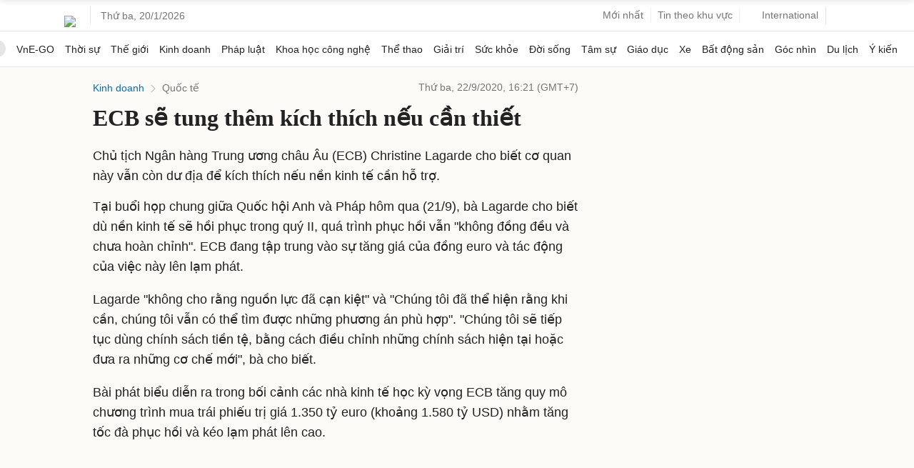

--- FILE ---
content_type: text/html; charset=utf-8
request_url: https://www.google.com/recaptcha/api2/aframe
body_size: 147
content:
<!DOCTYPE HTML><html><head><meta http-equiv="content-type" content="text/html; charset=UTF-8"></head><body><script nonce="_pe5AzFO951_1PEBzdax2g">/** Anti-fraud and anti-abuse applications only. See google.com/recaptcha */ try{var clients={'sodar':'https://pagead2.googlesyndication.com/pagead/sodar?'};window.addEventListener("message",function(a){try{if(a.source===window.parent){var b=JSON.parse(a.data);var c=clients[b['id']];if(c){var d=document.createElement('img');d.src=c+b['params']+'&rc='+(localStorage.getItem("rc::a")?sessionStorage.getItem("rc::b"):"");window.document.body.appendChild(d);sessionStorage.setItem("rc::e",parseInt(sessionStorage.getItem("rc::e")||0)+1);localStorage.setItem("rc::h",'1768868620587');}}}catch(b){}});window.parent.postMessage("_grecaptcha_ready", "*");}catch(b){}</script></body></html>